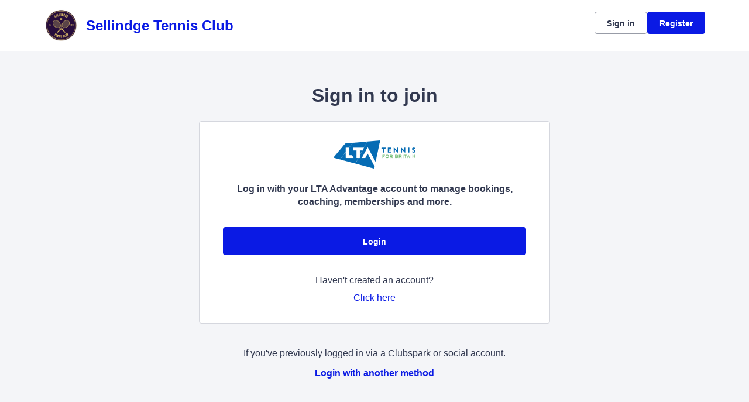

--- FILE ---
content_type: text/html; charset=utf-8
request_url: https://auth.clubspark.uk/account/signin?ReturnUrl=%2fissue%2fwsfed%3fwa%3dwsignin1.0%26wtrealm%3dhttps%253a%252f%252fclubspark.lta.org.uk%252f%26wctx%3drm%253d0%2526id%253d0%2526ru%253dhttps%25253a%25252f%25252fclubspark.lta.org.uk%25252fSellindgeTennisClub%25252fMembership%25252fJoinAdult%25252fcca9965e-cd79-4637-aace-87cbccdd6a54%26wct%3d2024-03-05T00%253a13%253a38Z%26prealm%3dhttps%253a%252f%252fclubspark.lta.org.uk%252f%26proot%3dhttps%253a%252f%252fclubspark.lta.org.uk%252f%26paroot%3dhttps%253a%252f%252fclubspark.lta.org.uk%252fSellindgeTennisClub%26source%3dSellindgeTennisClub%26name%3dSellindge%2bTennis%2bClub%26nologo%3d1%26error%3dFalse%26message%3d%26hf%3d6%26bf%3d6&wa=wsignin1.0&wtrealm=https%3a%2f%2fclubspark.lta.org.uk%2f&wctx=rm%3d0%26id%3d0%26ru%3dhttps%253a%252f%252fclubspark.lta.org.uk%252fSellindgeTennisClub%252fMembership%252fJoinAdult%252fcca9965e-cd79-4637-aace-87cbccdd6a54&wct=2024-03-05T00%3a13%3a38Z&prealm=https%3a%2f%2fclubspark.lta.org.uk%2f&proot=https%3a%2f%2fclubspark.lta.org.uk%2f&paroot=https%3a%2f%2fclubspark.lta.org.uk%2fSellindgeTennisClub&source=SellindgeTennisClub&name=Sellindge+Tennis+Club&nologo=1&error=False&message=&hf=6&bf=6
body_size: 5052
content:



<!DOCTYPE html>
<html lang="en" class="no-js">
<head>

        <link rel="icon" type="image/x-icon" href="https://clubspark.net/Content/Icons/favicon.ico?c=en-GB&amp;v=639009561180000000-251254">

    <title>Clubspark / Sellindge Tennis Club / Account / Sign in</title>

    <meta charset="utf-8">
    <meta http-equiv="x-ua-compatible" content="ie=edge">
    <meta name="viewport" content="width=device-width">
    <meta name="description">

    

    <!-- Framebuster -->
    <script type="text/javascript">if (top.location != self.location) top.location = self.location.href;</script>

    <!-- Fonts -->
       <link href="https://clubspark.net/Content/Fonts/Lexend/lexend-font.css?c=en-GB&amp;v=639009561180000000-251254" type="text/css" media="screen, print" rel="stylesheet" />  

    <!-- CSS -->
    <link href="https://clubspark.net/content/public/clubspark/solo/venue/css/comp-core.css?c=en-GB&amp;v=639009561180000000-251254" rel="stylesheet" type="text/css" />


    <link href="https://clubspark.lta.org.uk/SellindgeTennisClub/Theme.css?638990609478070000" rel="stylesheet" type="text/css" />

    

    <!-- Modenizr -->
    <script type="text/javascript" src="https://clubspark.net/Scripts/Standalone/modernizr-2.8.3.min.js?c=en-GB&amp;v=639009561180000000-251254"></script>

    <!--[if lte IE 9]>
        <script src="https://clubspark.net/Scripts/Standalone/html5shiv.min.js?c=en-GB&amp;v=639009561180000000-251254"></script>
    <![endif]-->
    <!-- JS configuration -->

</head>

<body class="sign-in lta-sign-in lta-account-v2 ">

    

    <!-- Skip links -->
    <div class="skip-links">
        <ul>
            <li><a href="#skipcontent" id="lta-header-skipToContentLink" name="lta-header-skipToContentLink" tabindex="1">Skip to content</a></li>
        </ul>
    </div>

    <header id="venue-header" class="ui-header-v2   ui-header-v2-compact ui-header-v2-signed-out">
        <div class="ui-header-v2-page-width-container ui-header-v2-page-padding">
            <div class="ui-header-v2-container">
                <div class="ui-header-v2-primary-content">
                        <h1 class="ui-header-v2-title-container">
                            <a class="ui-header-v2-title-anchor" href="https://clubspark.lta.org.uk/SellindgeTennisClub" class="clearfix" tabindex="5">
                                    <img src="https://clubspark.lta.org.uk/Library/SellindgeTennisClub?command=Proxy&amp;lang=en&amp;type=Images&amp;currentFolder=%2F&amp;hash=b426d28e8e35db2583c04e05f72d351ca2b16fcf&amp;fileName=Sellindge-tennis-logo.jpg" style="width:" alt="" />
                                    <span class="ui-header-v2-title-label js-header-v2-title-label cs-ui-truncate-text">Sellindge Tennis Club</span>
                            </a>
                        </h1>
                </div>

                <div class="ui-header-v2-secondary-content ui-header-v2-flex-align-items">
                        <div id="account-bar" class="ui-header-v2-account-container">
                            <button class="ui-header-v2-mobile-account-nav-btn js-header-v2-mobile-account-nav-btn"></button>
                            <div class="ui-account-inner-container js-account-inner-container">
                                <ul class="ui-header-v2-account-options-list js-account-dropdown-list">
                                    <li><a class="cs-btn sm tertiary _10px-spacing-bottom" href="https://clubspark.lta.org.uk/SellindgeTennisClub/Account/SignIn?returnUrl=https%3a%2f%2fclubspark.lta.org.uk%2fSellindgeTennisClub%2fMembership%2fJoinAdult%2fcca9965e-cd79-4637-aace-87cbccdd6a54">Sign in</a></li>
                                    <li><a class="cs-btn sm primary" href="https://clubspark.lta.org.uk/SellindgeTennisClub/Account/SignUp?returnUrl=https%3a%2f%2fclubspark.lta.org.uk%2fSellindgeTennisClub%2fMembership%2fJoinAdult%2fcca9965e-cd79-4637-aace-87cbccdd6a54">Register</a></li>
                                </ul>
                            </div>
                        </div>
                </div>

                <nav id="account-menu-mobile" class="ui-cs-mobile-menu">
                    <ul class="ui-cs-mobile-menu-root">
                        <li><a class="cs-btn sm tertiary _10px-spacing-bottom" href="https://clubspark.lta.org.uk/SellindgeTennisClub/Account/SignIn?returnUrl=https%3a%2f%2fclubspark.lta.org.uk%2fSellindgeTennisClub%2fMembership%2fJoinAdult%2fcca9965e-cd79-4637-aace-87cbccdd6a54">Sign in</a></li>
                        <li><a class="cs-btn sm primary" href="https://clubspark.lta.org.uk/SellindgeTennisClub/Account/SignUp?returnUrl=https%3a%2f%2fclubspark.lta.org.uk%2fSellindgeTennisClub%2fMembership%2fJoinAdult%2fcca9965e-cd79-4637-aace-87cbccdd6a54">Register</a></li>
                    </ul>
                </nav>

            </div>
        </div>
    </header>


    

    <div id="content">

        <a id="skipcontent" name="skipcontent"></a>

        


<style>
    .white-popup {
        position: relative;
        background: #FFF;
    }
</style>

<div class="container">
    <div class="title">
        <h1>Sign in to join</h1>
    </div>

    <div class="sign-in-component">
        <div class="panel">
            <div class="icon">
                <img src="https://clubspark.net/content/public/clubspark/solo/venue/img/core/lta-logo-blue.png?c=en-GB&amp;v=639009561180000000-251254" alt="" />
            </div>
            <p class="description"><em>Log in with your LTA Advantage account to manage bookings, coaching, memberships and more.</em></p>

            <div class="primary-action">
                <form method="get" action="/issue/hrd/select">
                    <input name="originalSigninUrl" type="hidden" value="https://auth.clubspark.uk/issue/hrd?wa=wsignin1.0&amp;wtrealm=https%3a%2f%2fclubspark.lta.org.uk%2f&amp;wctx=rm%3d0%26id%3d0%26ru%3dhttps%253a%252f%252fclubspark.lta.org.uk%252fSellindgeTennisClub%252fMembership%252fJoinAdult%252fcca9965e-cd79-4637-aace-87cbccdd6a54&amp;wct=2024-03-05T00%3a13%3a38Z&amp;prealm=https%3a%2f%2fclubspark.lta.org.uk%2f&amp;proot=https%3a%2f%2fclubspark.lta.org.uk%2f&amp;paroot=https%3a%2f%2fclubspark.lta.org.uk%2fSellindgeTennisClub&amp;source=SellindgeTennisClub&amp;name=Sellindge+Tennis+Club&amp;nologo=1&amp;error=False&amp;message=&amp;hf=6&amp;bf=6">
                    <button class="cs-btn primary med fw" type="submit" name="idp" value="LTA2">Login</button>
                </form>
            </div>
            <div class="secondary-action">
                <p>
                    Haven't created an account?
                    <span>
                        <a class="plain-link" href="https://clubspark.lta.org.uk/SellindgeTennisClub/Account/SignUp?returnUrl=https%3a%2f%2fclubspark.lta.org.uk%2fSellindgeTennisClub%2fMembership%2fJoinAdult%2fcca9965e-cd79-4637-aace-87cbccdd6a54&source=">Click here <span class="visuallyhidden">to register for a ClubSpark account</span></a>
                    </span>
                </p>
            </div>
        </div>
        <div class="alt-login-action">
            <div class="panel transparent">
                <p>If you've previously logged in via a Clubspark or social account.</p>
                <p><a class="plain-link js-alt-options-modal" href="#"><strong>Login with another method</strong></a></p>
            </div>
        </div>
    </div>
</div>

<div class="alt-login-options">

    <div id="alt-login-options" data-display-auto="false" class="white-popup mfp-hide">

        <div class="popup-header">
            <h2 class="h1 secondary">
                <span>Clubspark</span>
            </h2>
            <h3 class="h2">
                Clubspark account log in
            </h3>
        </div>

        <div class="popup-body">
<form action="/account/signin?ReturnUrl=%2fissue%2fwsfed%3fwa%3dwsignin1.0%26wtrealm%3dhttps%253a%252f%252fclubspark.lta.org.uk%252f%26wctx%3drm%253d0%2526id%253d0%2526ru%253dhttps%25253a%25252f%25252fclubspark.lta.org.uk%25252fSellindgeTennisClub%25252fMembership%25252fJoinAdult%25252fcca9965e-cd79-4637-aace-87cbccdd6a54%26wct%3d2024-03-05T00%253a13%253a38Z%26prealm%3dhttps%253a%252f%252fclubspark.lta.org.uk%252f%26proot%3dhttps%253a%252f%252fclubspark.lta.org.uk%252f%26paroot%3dhttps%253a%252f%252fclubspark.lta.org.uk%252fSellindgeTennisClub%26source%3dSellindgeTennisClub%26name%3dSellindge%2bTennis%2bClub%26nologo%3d1%26error%3dFalse%26message%3d%26hf%3d6%26bf%3d6&amp;wa=wsignin1.0&amp;wtrealm=https%3a%2f%2fclubspark.lta.org.uk%2f&amp;wctx=rm%3d0%26id%3d0%26ru%3dhttps%253a%252f%252fclubspark.lta.org.uk%252fSellindgeTennisClub%252fMembership%252fJoinAdult%252fcca9965e-cd79-4637-aace-87cbccdd6a54&amp;wct=2024-03-05T00%3a13%3a38Z&amp;prealm=https%3a%2f%2fclubspark.lta.org.uk%2f&amp;proot=https%3a%2f%2fclubspark.lta.org.uk%2f&amp;paroot=https%3a%2f%2fclubspark.lta.org.uk%2fSellindgeTennisClub&amp;source=SellindgeTennisClub&amp;name=Sellindge+Tennis+Club&amp;nologo=1&amp;error=False&amp;message=&amp;hf=6&amp;bf=6" method="post"><input name="__RequestVerificationToken" type="hidden" value="tfjl2b0HTACOfKVtdm4iuIk8qqrEB7cRqwrJAtwZaNeSeOvecR7PjypjNf61vg7QvWFhDRUNHVeo_OMpjnzx5wZdsZQ9zxsYPlyr2tsI65c1" />                <div class="control-group">
                    <label for="EmailAddress">Email address</label>
                    <input data-val="true" data-val-length="Email address cannot exceed 100 characters." data-val-length-max="100" data-val-regex="Invalid email address" data-val-regex-pattern="^[\w!#$&amp;_%+&#39;-]+[\w.!#$&amp;_%+&#39;-]*@[\w.-]+\.\w{2,}$" data-val-required="Email address is required" id="EmailAddress" name="EmailAddress" placeHolder="Enter email address" type="text" value="" />
                    <span class="field-validation-valid" data-valmsg-for="EmailAddress" data-valmsg-replace="true"></span>
                </div>
                <div class="control-group">
                    <label for="Password">Password</label>
                    <input data-val="true" data-val-length="Password cannot exceed 20 characters." data-val-length-max="20" data-val-required="Password is required" id="Password" name="Password" placeHolder="Enter password" type="password" />
                    <span class="field-validation-valid" data-valmsg-for="Password" data-valmsg-replace="true"></span>
                    <p class="input-description"><a class="plain-link" href="https://clubspark.lta.org.uk/SellindgeTennisClub/Account/ForgottenPassword?source=" target="_top">Forgotten your password?</a></p>
                </div>
                <div>
                    <button id="signin-btn" class="cs-btn primary med fw" type="submit">Login</button>
                </div>
</form>
            <div class="social-login-options">
                <div class="title">
                    <h4 class="h3">Or <span>sign with these options</span></h4>
                </div>
                <form method="get" action="/issue/hrd/select">
                    <input name="originalSigninUrl" type="hidden" value="https://auth.clubspark.uk/issue/hrd?wa=wsignin1.0&amp;wtrealm=https%3a%2f%2fclubspark.lta.org.uk%2f&amp;wctx=rm%3d0%26id%3d0%26ru%3dhttps%253a%252f%252fclubspark.lta.org.uk%252fSellindgeTennisClub%252fMembership%252fJoinAdult%252fcca9965e-cd79-4637-aace-87cbccdd6a54&amp;wct=2024-03-05T00%3a13%3a38Z&amp;prealm=https%3a%2f%2fclubspark.lta.org.uk%2f&amp;proot=https%3a%2f%2fclubspark.lta.org.uk%2f&amp;paroot=https%3a%2f%2fclubspark.lta.org.uk%2fSellindgeTennisClub&amp;source=SellindgeTennisClub&amp;name=Sellindge+Tennis+Club&amp;nologo=1&amp;error=False&amp;message=&amp;hf=6&amp;bf=6">
                    <div class="col social-signin" style="margin-left: 0;">
                        <ul>
                            <li>
                                <button class="facebook" type="submit" name="idp" value="Facebook">
                                    <span class="label-wrap">
                                        <span aria-hidden="true" class="icon">
                                            <svg width="16" height="16" viewBox="0 0 16 16" fill="none" xmlns="http://www.w3.org/2000/svg">
                                                <path d="M6.496 15h2.57V8.738h1.996l.329-2.488H9.066V4.527c0-.382.055-.683.22-.875.163-.218.519-.328 1.01-.328h1.313V1.11A17.276 17.276 0 0 0 9.695 1c-.984 0-1.75.3-2.324.875-.601.574-.875 1.367-.875 2.406V6.25H4.391v2.488h2.105V15z" fill="#4260AA" />
                                            </svg>
                                        </span>
                                        <span class="label">Facebook</span>
                                    </span>
                                </button>
                            </li>
                            <li>
                                <button class="google" type="submit" name="idp" value="Google">
                                    <span class="label-wrap">
                                        <span aria-hidden="true" class="icon">
                                            <svg width="16" height="16" viewBox="0 0 16 16" fill="none" xmlns="http://www.w3.org/2000/svg">
                                                <path fill-rule="evenodd" clip-rule="evenodd" d="M10.449 5.065a3.256 3.256 0 0 0-2.328-.942c-1.592 0-2.944 1.103-3.432 2.627-.12.393-.194.815-.194 1.25 0 .435.073.857.2 1.25.482 1.524 1.834 2.626 3.426 2.626.896 0 1.578-.26 2.086-.631.803-.59 1.164-1.468 1.231-2.051H8.12V6.848h5.653c.087.393.127.773.127 1.292 0 1.924-.656 3.546-1.793 4.649-.996.97-2.36 1.531-3.986 1.531-2.355 0-4.389-1.418-5.379-3.483a6.584 6.584 0 0 1 0-5.674c.99-2.065 3.024-3.483 5.379-3.483 1.625 0 2.983.625 4.027 1.643l-1.7 1.742z" fill="#E95E43" />
                                            </svg>
                                        </span>
                                        <span class="label">Google</span>

                                    </span>
                                </button>
                            </li>
                            <li>
                                <button class="microsoft" type="submit" name="idp" value="Microsoft">
                                    <span class="label-wrap">
                                        <span aria-hidden="true" class="icon">
                                            <svg width="17" height="16" viewBox="0 0 17 16" fill="none" xmlns="http://www.w3.org/2000/svg">
                                                <path fill-rule="evenodd" clip-rule="evenodd" d="M14.554 1.93a476.33 476.33 0 0 0-6.562.952 2325.57 2325.57 0 0 0 0 4.849c1.121-.004 2.241-.014 3.362-.025 1.067-.01 2.134-.02 3.201-.024V4.806l-.001-2.877zm-7.16 1.046c-1.653.207-3.305.426-4.95.68v4.111c.866.002 1.732-.003 2.598-.01.784-.005 1.57-.01 2.354-.01l-.001-2.12v-.002l-.002-2.649zm-4.95 5.292c.862-.003 1.724.003 2.586.008.787.006 1.574.011 2.362.01v1.81c.002.992.003 1.983.001 2.975a265.56 265.56 0 0 0-3.77-.523l-1.179-.158V8.268zm12.11.063H7.982l.005 2.19.005 2.621c2.189.297 4.377.601 6.562.928v-1.913c.001-1.276.002-2.55 0-3.826z" fill="#442359" />
                                            </svg>
                                        </span>
                                        <span class="label">
                                            Microsoft
                                        </span>
                                    </span>
                                </button>
                            </li>
                        </ul>
                    </div>
                </form>
            </div>
        </div>
    </div>
</div>

<div class="invalid-login">
    <div id="invalid-login" class="white-popup mfp-hide">
        <div class="popup-header">
            <h2 class="h1 secondary">Details not recognized</h2>
        </div>
        <div class="popup-body">
            <p class="m">These aren't the right details. If you’ve updated your login details to an LTA username and password please use the <span class="boldtxt">LTA login button.</span></p>
            <p class="m vb_20">If you haven’t updated your details, please try again.</p>
            <img srcset="https://clubspark.net/Content/Public/Clubspark/solo/venue/img/core/sign-in/clubspark-failed-login_mobile.jpg?c=en-GB&amp;v=639009561180000000-251254 335w, https://clubspark.net/Content/Public/Clubspark/solo/venue/img/core/sign-in/clubspark-failed-login_desktop.jpg?c=en-GB&amp;v=639009561180000000-251254 600w"
                    sizes="(max-width: 767px) 335px, 600px"
                    src="https://clubspark.net/Content/Public/Clubspark/solo/venue/img/core/sign-in/clubspark-failed-login_desktop.jpg?c=en-GB&amp;v=639009561180000000-251254"
                    alt="Invalid Login"
                    class="scale" />
        </div>
        <div class="popup-footer">
            <button class="cs-btn secondary m js-close-popup">OK</button>
        </div>
    </div>
</div>

<div class="invalid-login-already-changed">
    <div id="invalid-login-already-changed" class="white-popup mfp-hide">
        <div class="popup-header">
            <h2 class="h1 secondary">Sign in already changed</h2>
        </div>
        <div class="popup-body">
            <p class="m">It looks like you have already updated this sign in to an LTA login.</p>
            <p class="m">Your LTA username is <strong><span class="js-username"></span></strong></p>
            <p class="m vb_20">Please click the <strong>LTA button</strong> to sign in.</p>
            <img srcset="https://clubspark.net/Content/Public/Clubspark/solo/venue/img/core/sign-in/clubspark-failed-login_mobile.jpg?c=en-GB&amp;v=639009561180000000-251254 335w, https://clubspark.net/Content/Public/Clubspark/solo/venue/img/core/sign-in/clubspark-failed-login_desktop.jpg?c=en-GB&amp;v=639009561180000000-251254 600w"
                    sizes="(max-width: 767px) 335px, 600px"
                    src="https://clubspark.net/Content/Public/Clubspark/solo/venue/img/core/sign-in/clubspark-failed-login_desktop.jpg?c=en-GB&amp;v=639009561180000000-251254"
                    alt="Invalid Login"
                    class="scale" />
        </div>
        <div class="popup-footer">
            <button class="cs-btn secondary m js-close-popup">OK</button>
        </div>
    </div>
</div>

<div class="invalid-login-social">
    <div id="invalid-login-social" class="white-popup mfp-hide">
        <div class="popup-header">
            <h2 class="h1 secondary">Unable to find existing social account</h2>
        </div>
        <div class="popup-body">
            <p class="m">We are unable to find an existing ClubSpark account linked to your social media login.</p>
            <p class="m vb_20">
                From now on, we will no longer be creating new user accounts through social media logins. If you don't already have an account,
                click on the <strong>Register</strong> button on the top right hand corner of the page.
            </p>
            <p class="m">If you do use an existing social media account with ClubSpark, please try again.</p>
        </div>
        <div class="popup-footer">
            <button class="cs-btn secondary m js-close-popup">OK</button>
        </div>
    </div>
</div>

    </div>

        <div id="footer">
            <div class="footer-wrap container horizontal-padding">
                <footer>
                    <div class="row gutters">
                        <div class="col span_6">

                            <h2>Sellindge Tennis Club</h2>

                                <ul class="social clearfix">
                                        <li><a aria-label="Facebook" href="http://facebook.com/SellindgeTennisclub" class="facebook" target="_blank">Facebook</a></li>
                                                                                                                <li><a aria-label="Instagram" href="http://instagram.com/SellindgeTennisclub" class="instagram" target="_blank">Instagram</a></li>
                                                                    </ul>
                        </div>
                        <div class="col span_6 logos clearfix">
                                    <a href="https://www.lta.org.uk/" title="The Lawn Tennis Association">
                                        <img src="https://clubspark.lta.org.uk/Library/LawnTennisAssociation?command=Proxy&amp;lang=en&amp;type=Website&amp;currentFolder=%2F&amp;hash=25688779b7df3298e95b92df9602a208be8a332d&amp;fileName=lta-logo-white.png" alt="The Lawn Tennis Association" />
                                    </a>
                        </div>
                    </div>
                    <div class="row gutters clearfix sportlabs">
                        <div class="col span_12">
                            <p>&copy; Clubspark Group Ltd 2026</p>
                            <ul class="links clearfix">
                                <li class="first-child"><a href="https://clubspark.lta.org.uk/SellindgeTennisClub/TermsAndConditions">Terms &amp; Conditions</a></li>
                                <li><a href="https://clubspark.lta.org.uk/SellindgeTennisClub/PrivacyPolicy">Privacy Policy</a></li>
                            </ul>
                        </div>
                    </div>
                </footer>
            </div>
        </div>

    <!--[if lt IE 9]>
        <script type="text/javascript" src="https://clubspark.net/Scripts/Standalone/jquery-1.9.1.min.js?c=en-GB&amp;v=639009561180000000-251254"></script>
        <script type="text/javascript" src="https://clubspark.net/Scripts/Standalone/json-2.0.min.js?c=en-GB&amp;v=639009561180000000-251254"></script>
    <![endif]-->
    <!--[if gte IE 9]><!-->
    <script type="text/javascript" src="https://clubspark.net/Scripts/Standalone/jquery-2.2.1.min.js?c=en-GB&amp;v=639009561180000000-251254"></script>
    <!--<![endif]-->

    <script>
        var environmentSettingsConfig = this.environmentSettingsConfig || {};
        environmentSettingsConfig.CurrentLocale = 'en-GB';
        environmentSettingsConfig.GlobalDomain = 'https://clubspark.lta.org.uk/';
    </script>

    
<script src="https://clubspark.net/Scripts/Public/Clubspark/Solo/Dist/comp-core.js?c=en-GB&amp;v=639009561180000000-251254"></script>
<script src="https://clubspark.net/Scripts/Public/Clubspark/Solo/Dist/comp-booking.js?c=en-GB&amp;v=639009561180000000-251254"></script>
<script src="https://clubspark.net/Scripts/Public/Clubspark/Solo/Dist/comp-coaching.js?c=en-GB&amp;v=639009561180000000-251254"></script>
<script src="https://clubspark.net/Scripts/Public/Clubspark/Solo/Dist/comp-events.js?c=en-GB&amp;v=639009561180000000-251254"></script>
<script src="https://clubspark.net/Scripts/Public/Clubspark/Solo/Dist/comp-global-account.js?c=en-GB&amp;v=639009561180000000-251254"></script>
<script src="https://clubspark.net/Scripts/Public/Clubspark/Solo/Dist/comp-holiday-camps.js?c=en-GB&amp;v=639009561180000000-251254"></script>
<script src="https://clubspark.net/Scripts/Public/Clubspark/Solo/Dist/comp-membership.js?c=en-GB&amp;v=639009561180000000-251254"></script>
<script src="https://clubspark.net/Scripts/Public/Clubspark/Solo/Dist/comp-venue-account.js?c=en-GB&amp;v=639009561180000000-251254"></script>
<script src="https://clubspark.net/Scripts/Public/Clubspark/Solo/Dist/comp-website.js?c=en-GB&amp;v=639009561180000000-251254"></script>
<script src="https://clubspark.net/Scripts/Public/Clubspark/Solo/Dist/comp-main.js?c=en-GB&amp;v=639009561180000000-251254"></script>

    


    <iframe style="visibility: hidden; width: 1px; height: 1px;position: absolute;" src="https://clubspark.lta.org.uk/content/public/clear-data.html"></iframe>

</body>
</html>


--- FILE ---
content_type: text/css; charset=utf-8
request_url: https://clubspark.lta.org.uk/SellindgeTennisClub/Theme.css?638990609478070000
body_size: 3801
content:
        header.ui-header-v2.ui-header-v2-standard .ui-header-v2-primary-content .ui-header-v2-title-container .ui-header-v2-title-anchor .ui-header-v2-title-label { color: #0a1ae4 !important; } header.ui-header-v2.ui-header-v2-standard .ui-header-v2-container .ui-header-v2-secondary-content .ui-header-v2-nav-container .ui-header-v2-nav-list li.selected, header.ui-header-v2.ui-header-v2-standard .ui-header-v2-container .ui-header-v2-secondary-content .ui-header-v2-nav-container .ui-header-v2-nav-list .ui-header-v2-nav-anchor-selected, header.ui-header-v2.ui-header-v2-standard .ui-header-v2-container .ui-header-v2-secondary-content .ui-header-v2-nav-container .ui-header-v2-nav-list li:hover, header.ui-header-v2.ui-header-v2-standard .ui-header-v2-container .ui-header-v2-secondary-content .ui-header-v2-nav-container .ui-header-v2-nav-list li:focus, header.ui-header-v2.ui-header-v2-standard .ui-header-v2-container .ui-header-v2-secondary-content .ui-header-v2-nav-container .ui-header-v2-nav-list li:active { border-bottom-color: #0a1ae4 !important; }      header[role="banner"] { background-color: #fff; } a.community-sites{ color: #0a1ae4 } header[role="banner"] .logo .venue-name { color: #0a1ae4; } /* Account Login button colours */ body #programme-header #account-options.signed-out ul .sign-in a:active, body #programme-header #account-options.signed-out ul .sign-in a:focus, body #programme-header #account-options.signed-out ul .sign-in a:hover { color: #0a1ae4; border-color: #0a1ae4; } body #programme-header #account-options.signed-out ul .register a{ background-color: #0a1ae4; border-color: #0a1ae4; } body #programme-header #account-options.signed-out ul .register a:active, body #programme-header #account-options.signed-out ul .register a:focus, body #programme-header #account-options.signed-out ul .register a:hover{ color: #0a1ae4; }      @media only screen and (max-width: 375px) { header[role=banner] .banner-wrap h1 a span.venue-name { width: 100%; } }   /*Link styles*/ a.plain-link { color : #0a1ae4; } /* Btn styles */ .cs-btn.primary { background-color: #0a1ae4; border-color: #0a1ae4; } .cs-btn.primary:hover, .cs-btn.primary:active, .cs-btn.primary:focus { border-color: rgba(0,100,0, .7); background-image: linear-gradient(to top, rgba(255, 255, 255, 0), rgba(255, 255, 255, 0.16)), linear-gradient(to bottom, #0a1ae4, #0a1ae4); } .cs-btn.primary.inline-icon:hover svg.icon, .cs-btn.primary.inline-icon:active svg.icon, .cs-btn.primary.inline-icon:focus svg.icon { stroke: #0a1ae4; } .cs-btn.secondary { border-color:#0a1ae4; color:#0a1ae4; } .cs-btn.secondary:hover, .cs-btn.secondary:active, .cs-btn.secondary:focus { background-color: #0a1ae4; color: #fff; } .cs-btn.secondary.inline-icon:hover svg.icon, .cs-btn.secondary.inline-icon:active svg.icon, .cs-btn.secondary.inline-icon:focus svg.icon { stroke: #006400; } /*End of btn styles*/ /*Generic svg styles*/ svg.use-primary-colour-stroke { stroke: #0a1ae4; } /* Typography styles */ body, .content-box, .selectboxit-container *, html, button, input, select, textarea, .ui-widget, .venue-navigation, .cs-aggregator, .cs-aggregator .field.is-flex-mobile .label, .cs-aggregator form .field .csa-output, .cs-aggregator .csa-programme-filters .csa-filter-title, .cs-aggregator .csa-programme-filters .field .label, .cs-aggregator .csa-search-result-item.panel p em, .cs-aggregator .csa-search-result-item.panel .csa-price, .cs-aggregator .csa-search-results-controls .button, #account-bar, .panel-group.style-5 .block-panel .block-panel-body .line-item h3.title, .panel-group.style-5 .block-panel .block-panel-body .title, #footer, #footer .footer-wrap p, #footer .footer-wrap li, .booking-error #booking-confirmation-view .booking-options ul li, .booking-sheet-page .grid .carousel ul li, .cs-btn { font-family: 'Lexend', sans-serif!important; font-weight: 400; } .cs-btn { font-weight: 600; } h1, h2, h3, h4, h5, .panel-group.style-11 h2, .panel-group.style-11 h3, .cs-aggregator a:not(.button), .cs-aggregator h1, .cs-aggregator h2, .cs-aggregator h3, .cs-aggregator h4, .cs-aggregator h5, .cs-aggregator h6, .cs-aggregator .csa-programme-filters .control .label, .cs-aggregator .csa-programme-filters .field .label, .cs-aggregator .alert, .cs-aggregator .button, .cs-aggregator .csa-modal-overlay .title, .cs-aggregator .DayPicker-wrapper .DayPicker-Caption > div, .cs-aggregator .cs-tooltip-section .title, .cs-aggregator .csa-multiple-search-locations ul li, .cs-aggregator .csa-search-result-item.panel .panel-heading .title, .cs-aggregator .csa-search-result-item.panel .csa-price, .cs-aggregator .csa-search-result-item.panel .csa-price em, .cs-aggregator .csa-search-result-item.panel p em, .my-account-section h3.course-name, .my-account-section .detail-field-box .detail-field, .booking-player-box .p.name, .booking-player-box .cancelled-tag, .booking-player-box .remove-button, .fixed-basket-header .fixed-basket-header-pay-value { font-family: 'Lexend', sans-serif!important; font-weight: 700!important; } /* End of typography */ /* Header 06/25 */  .ui-header-v2 .ui-account-dropdown-container .ui-account-inner-container .ui-account-user-detail .ui-account-switch-account-anchor:after, .ui-cs-mobile-menu-emphasize-switch-account-anchor:after, .ui-header-v2.ui-header-v2-compact .ui-header-v2-container .ui-header-v2-primary-content .ui-header-v2-nav-container .ui-header-v2-nav-list li.ui-header-v2-nav-anchor-selected, .ui-header-v2.ui-header-v2-compact:not(.ui-header-v2-inverted) .ui-header-v2-container .ui-header-v2-primary-content .ui-header-v2-nav-container .ui-header-v2-nav-list li.ui-header-v2-nav-item:hover, .ui-header-v2.ui-header-v2-compact:not(.ui-header-v2-inverted) .ui-header-v2-container .ui-header-v2-primary-content .ui-header-v2-nav-container .ui-header-v2-nav-list li.ui-header-v2-nav-item:active, .ui-header-v2.ui-header-v2-compact:not(.ui-header-v2-inverted) .ui-header-v2-container .ui-header-v2-primary-content .ui-header-v2-nav-container .ui-header-v2-nav-list li.ui-header-v2-nav-item :focus { border-bottom-color: #0a1ae4; } .ui-header-v2 #account-bar .ui-account-switch-account-anchor, .ui-cs-mobile-menu .ui-cs-mobile-menu-emphasize-switch-account-anchor { color: #0a1ae4; } .ui-header-v2.ui-header-v2-standard:not(.ui-header-v2-inverted) .ui-header-v2-container .ui-header-v2-primary-content .ui-header-v2-title-container .ui-header-v2-title-anchor, .ui-header-v2.ui-header-v2-compact:not(.ui-header-v2-inverted) .ui-header-v2-container .ui-header-v2-primary-content .ui-header-v2-title-container .ui-header-v2-title-anchor .ui-header-v2-title-label { color: #0a1ae4; } @media screen and (min-width: 768px) { .ui-header-v2.ui-header-v2-standard.ui-header-v2-inverted .cs-btn.primary, .ui-header-v2.ui-header-v2-compact.ui-header-v2-inverted .cs-btn.primary { color: #0a1ae4; } } .ui-header-v2.ui-header-v2-compact.ui-header-v2-inverted, .ui-header-v2.ui-header-v2-standard.ui-header-v2-inverted .ui-header-v2-primary-content { background-color: #0a1ae4; } .ui-header-v2.ui-header-v2-compact:not(.ui-header-v2-inverted) .ui-header-v2-container .ui-header-v2-secondary-content .ui-header-v2-section-link-container .ui-header-v2-section-link-anchor, .ui-header-v2.ui-header-v2-standard:not(.ui-header-v2-inverted) .ui-header-v2-container .ui-header-v2-primary-content .ui-header-v2-section-link-container .ui-header-v2-section-link-anchor { color: #0a1ae4;} .ui-header-v2.ui-header-v2-compact:not(.ui-header-v2-inverted) .ui-header-v2-container .ui-header-v2-secondary-content .ui-header-v2-section-link-container .ui-header-v2-section-link-anchor .ui-header-v2-section-link-chevron, .ui-header-v2.ui-header-v2-standard:not(.ui-header-v2-inverted) .ui-header-v2-section-link-container .ui-header-v2-section-link-anchor .ui-header-v2-section-link-chevron { stroke:#0a1ae4; } /*End of Header 06/25 */   #footer, #programme-footer { background-color: #16316f; }   #footer{ border-top:6px solid #0a1ae4; } #footer { border-color: #0a1ae4; }  .venue-navigation ul.page-navigation li a:hover, .venue-navigation ul.page-navigation li a:focus, .venue-navigation ul.page-navigation li a:active, .venue-navigation ul.page-navigation li a.selected{ border-bottom-color:#0a1ae4; } .content-location{ background-color:#0a1ae4; } .content-location.with-arrow { background-color:#0a1ae4; background-color:rgba(0,100,0,0.8); } .content-location.with-arrow .arrow{ border-top-color:#0a1ae4; border-top-color:rgba(0,100,0,0.8); } .availability-search{ background:#0a1ae4; }   .hero .style-3 .title h2 .subtitle{ background:rgba(10,26,228,0.8); }   .my-bookings #my-bookings-view table td div button { background-image: none; color: #0a1ae4; } .gallery .paging a.current{ background:rgba(0,100,0,1); } .gallery .gallery-nav a.next:hover, .gallery .gallery-nav a.next:focus, .gallery .gallery-nav a.next:active, .gallery .gallery-nav a.prev:hover, .gallery .gallery-nav a.prev:focus, .gallery .gallery-nav a.prev:active .gallery .gallery-nav a.play:focus, .gallery .gallery-nav a.play:active, .gallery .gallery-nav a.pause:hover, .gallery .gallery-nav a.pause:focus, .gallery .gallery-nav a.pause:active, .gallery .gallery-nav a.play:hover { background-color:#0a1ae4; } .icon-box .info-box-header{ color: #0a1ae4; } .icon-box:hover, .icon-box.focus { border-color: #0a1ae4; box-shadow: 0 0 0 1px #0a1ae4 inset; -mos-box-shadow: 0 0 0 1px #0a1ae4 inset; -webkit-box-shadow: 0 0 0 1px #0a1ae4 inset; } .option-select .option.selected { border-color: #0a1ae4; } .icon-box:hover, .icon-box.focus { box-shadow: 0 0 0 2px #0a1ae4 inset; -mos-box-shadow: 0 0 0 2px #0a1ae4 inset; -webkit-box-shadow: 0 0 0 2px #0a1ae4 inset; } /*Styled radios, checkboxes*/ .styled-checkbox-bg.checked { background-color: #0a1ae4; border-color: #0a1ae4; } .styled-radio-bg.checked:before, .styled-radio-bg.checked { border-color: #0a1ae4; } .styled-radio-bg.checked:before { background-color: #0a1ae4; } .styled-radio-bg.checked, .styled-checkbox-bg.checked { border-color: #0a1ae4; } .venue-new-membership #members .medical-details:before { background-color: #0a1ae4; } .booking-view-options ul li a { color: #0a1ae4; } .booking-view-options ul li a:hover, .booking-view-options ul li a.selected, .booking-view-options ul li a:focus { border-bottom: #0a1ae4 1px solid; } .booking-view-options ul li a:after { color: #0a1ae4; } .content-box p a, .content-box ul li a, .ckeditor-content a, .form a, .more-info.style-2 .activity-details.style-3 li a, .more-info.style-4 .activity-details.style-3 li a { color:#0a1ae4; } a.chevron:after, a.chevron:before { border-color: #0a1ae4!important; } .generic-header { background:rgba(10,26,228,1); } .nav-tabs.style-1 li.selected { color: #0a1ae4; } .search-results .result.style-1 .description h2 a, .search-results .result.style-2 .description h2 a, .search-results .result.style-3 .description h2 a, .search-results .result.style-4 .description h2 a { color:#0a1ae4; } .search-filters.style-2 { background: rgba(0,100,0, 0.7); } .search-results .result.style-1.hover { border: 1px solid #0a1ae4; } .search-results .result.style-3.hover, .search-results .result.style-4.hover { border: 1px solid #0a1ae4; } #additional-booking-options.style-1 ul li .booking-item.hover, #additional-booking-options.style-1 ul li .booking-item.selected { border: 1px solid #0a1ae4; } #additional-booking-options.style-1 ul li .booking-item-cost span.status { color: #0a1ae4; } .content-box .promo{ background: rgba(0,100,0, 0.15); border-color: transparent; } .content-box .promo p{ color:#0a1ae4; } ul.social li a{ background-color: #0a1ae4; } .booking .attendees{ background: rgba(0,100,0, 0.1); } .booking .details .details-box{ border:1px solid rgba(0,100,0, 0.1); } .booking .attendees .table table td{ border-bottom-color:rgba(0,100,0, 0.1); } .sessions-table table tfoot td{ background-color: #0a1ae4; } .sessions-table.style-2 table th { border-color: #0a1ae4; } .sessions-table table tfoot td{ background-color: #0a1ae4; background-color:rgba(0,100,0, 0.7); } td a, th a{ color:#0a1ae4; } a.chevron:after { border-color: #0a1ae4; } form a{ color:#0a1ae4; }    header[role="banner"] { border-bottom: 1px solid #dbdbdb; } .venue-navigation ul.page-navigation li a.selected { color: #0a1ae4; } .generic-header.sub-nav .nav-tabs.style-1 li.selected, .generic-header.sub-nav .sub-nav-links.style-1 li.selected { color: #fff; } .generic-header.sub-nav .nav-tabs.style-1 li.selected a, .generic-header.sub-nav .nav-tabs.style-1 li a:hover, .generic-header.sub-nav .nav-tabs.style-1 li a:active, .generic-header.sub-nav .sub-nav-links.style-1 li.selected a, .generic-header.sub-nav .sub-nav-links.style-1 li a:hover, .generic-header.sub-nav .sub-nav-links.style-1 li a:active, .generic-header.sub-nav .sub-nav-links.style-1 li a:focus { border-bottom-color: rgba(255,255,255, 0.4); } @media only screen and ( max-width : 767px ) { .generic-header.sub-nav .nav-tabs.style-1 li.selected a, .generic-header.sub-nav .nav-tabs.style-1 li a:hover, .generic-header.sub-nav .nav-tabs.style-1 li a:active { border-bottom: none; background-color: rgba(255,255,255, 0.4); } .generic-header.sub-nav .nav-tabs.style-1 li a, .generic-header.sub-nav .sub-nav-links.style-1 li a, .generic-header.sub-nav .sub-nav-links.style-1 li.selected a, .generic-header.sub-nav .sub-nav-links.style-1 li a:hover, .generic-header.sub-nav .sub-nav-links.style-1 li a:active { border-bottom: none; } .generic-header.sub-nav .sub-nav-links.style-1 { background-color: #0a1ae4; } } .generic-header.sub-nav .nav-tabs.style-1 li.selected, .generic-header.sub-nav .sub-nav-links.style-1 li.selected { color: #fff; } .generic-header.sub-nav .nav-tabs.style-1 li a, .generic-header.sub-nav .sub-nav-links.style-1 li a { line-height: 43px; }   #results .result.style-2 .description p.article-date span, #results .result.style-2 .description h2 a, #results .result.style-2 a.read-more { color: #0a1ae4; } .content-box.booking-steps .step span.icon.step-1{ background-color:#0a1ae4; } .content-box.booking-steps .step span.icon.step-2{ background-color:#0a1ae4; } .content-box.booking-steps .step span.icon.step-3{ background-color:#0a1ae4; } .access-instructions h3{ color:#0a1ae4; } .pin-number .pin-image .image{ background-color:#0a1ae4; } /* Authority landing page */ .venue-landing .content-map { border-top: 6px solid #0a1ae4; } /* Community sites navigation */ div.community-sites ul li a{ color: #0a1ae4 } /*venue listing */ .venue-listing ul li .position { color: #0a1ae4; } /*Venue Account pages */ .panel-group.style-1 .block-panel.empty-block-panel .block-panel-body a{ color: #0a1ae4; } .account-options .account-toggle { color: #0a1ae4; } .my-account-section .account-options ul li.selected { background-color: rgba(10,26,228, .08); border-right: 4px solid #0a1ae4; } .account-options .account-toggle span:before, .account-options .account-toggle span:after { background-color: #0a1ae4; } .panel-group.style-1 .block-panel .block-panel-body ul li a { color: #0a1ae4; } .form-progress.style-1 li a.selected { border-bottom-color: #0a1ae4; } /*Events pages*/ .events-detail .panel { border-color: #0a1ae4; } .events-detail .detail-summary h2, .events-detail .detail-summary .time, .events-detail .activities .item h3, .events-basket .basket-panel .basket-panel-title, .events-confirmation h2 { color: #0a1ae4; } .events-detail .navigation.scroll, .events-detail .basket.basket-open .display button, .events-detail .basket.item-added .display button { background-color: #0a1ae4; } .events-detail .activities .item table tr td button { color: #0a1ae4; } /* News Listing */ .news-listing .article .description .read-more { color: #0a1ae4; } .news-listing .article .description .read-more:after { border-color: #0a1ae4; } /* News article */ span.category a { color: #0a1ae4; } .news-detail .article-footer div a span.icon { border-color: #0a1ae4; } /* Tabs */ .tabs.style-1 li.active a, .tabs.style-2 li.active a { border-color: #0a1ae4; } .tabs.style-1 li.active a, .tabs.style-1 li.active a { color: #0a1ae4; } .tabs.style-1 li a:active, .tabs.style-1 li a:hover, .tabs.style-1 li a:focus { border-bottom-color: #0a1ae4; color: #0a1ae4; } /* Coaching Index page Schedule calendar, listing */ .coaching-sessions-search .coaching-sessions-control li.selected a, .coaching-sessions-search .coaching-sessions-control a:hover, .coaching-sessions-search .coaching-sessions-control a:focus, .coaching-sessions-search .coaching-sessions-control a:active { border-color: #0a1ae4; } /* News feed, venue homepage */ .news-feed a { color: #0a1ae4; } .news-feed a:after { border-color: #0a1ae4; } .schedule-calendar ol.days li .course { color: #0a1ae4; } /* Coaching hero bg */ .generic-header .bg { background-color: #0a1ae4; } /* Progress bar checkout */ .checkout-progress ol li.current span.stage { background-color: #0a1ae4; border-color: #0a1ae4; } .checkout-progress ol li.completed span.stage { border-color: #0a1ae4; } .checkout-progress ol li.current span.description { color: #0a1ae4; } .checkout-progress ol li.completed .track { background-color: #0a1ae4; } .checkout-progress ol li svg.icon { stroke: #0a1ae4; } /* Slick carousel; */ .slick-dots li.slick-active button { background-color: #0a1ae4; border-color: #0a1ae4; } /* Selection list button */ .selection-list .selection-btn-label.selected { border-color: #0a1ae4; background-color: rgba(10,26,228, .05); } .selection-list .selection-btn-label.selected .selection-btn-title, .selection-list .selection-btn-label.selected .selection-btn-selection-meta { color: #0a1ae4; } /* News article */ span.category a { color: #0a1ae4; } .news-detail .article-footer div a { color: #0a1ae4; } .news-detail .article-footer div a span.icon { border-color: #0a1ae4; } .single-location a.directions { color:#0a1ae4; } .single-location a.directions:after { border-color:#0a1ae4; } /* Block panel styling */ /* - Booking confirmation */ .panel-group.style-5 .block-panel:after { background-color: #0a1ae4; } /* Back to membership */ .back-to-membership { color: #0a1ae4; } .back-to-membership svg { stroke: #0a1ae4; } /*Language selector component*/ .language-selector .selectboxit-container .selectboxit-btn.selectboxit-open, .language-selector .selectboxit-container .selectboxit-btn:active, .language-selector .selectboxit-container .selectboxit-btn:focus, .language-selector .selectboxit-container .selectboxit-btn:hover { border-color: #0a1ae4; }  h2 a.tournament-link, a.payment-link { color: #0a1ae4; } .tournament-details a.link { color: #0a1ae4; } /*Search aggregator*/ .cs-aggregator a, .cs-aggregator .csa-programme-filters .csa-filter-title .button, .cs-aggregator .csa-search-result-item .panel-heading .title, .cs-aggregator form .help, .cs-aggregator .button.is-transparent { color: #0a1ae4; } .cs-aggregator .button.is-primary, .cs-aggregator .button.is-secondary, .rc-slider-track { background-color: #0a1ae4; } .cs-aggregator .icon.is-no-fill svg { stroke: #0a1ae4;} .cs-aggregator .button.is-primary:hover, .cs-aggregator .button.is-primary:active, .cs-aggregator .button.is-primary:focus, .cs-aggregator .button.is-secondary:hover, .cs-aggregator .button.is-secondary:focus, .cs-aggregator .button.is-secondary:active { border-color: rgba(0,100,0, .7); background-image: linear-gradient(to top, rgba(255, 255, 255, 0), rgba(255, 255, 255, 0.16)), linear-gradient(to bottom, #0a1ae4, #0a1ae4); } .cs-aggregator .button.is-secondary { background-color: #0a1ae4; border-color: #0a1ae4; } .cs-aggregator .csa-search-result-item:hover, .rc-slider-handle, .rc-slider-handle:active, .rc-slider-handle:hover, .rc-slider-handle-click-focused:focus { border-color: #0a1ae4; } /*Multiple booking sheets*/ .booking-sheet-resource-group-container .resource-wrap div a.selected, .booking-sheet-resource-group-container .resource-wrap div a:hover, .booking-sheet-resource-group-container .resource-wrap div a:focus, .booking-sheet-resource-group-container .resource-wrap div a:active { color: #0a1ae4; border-bottom-color: #0a1ae4!important; } /* Header banners */ .fifty-full-image-right.primary{background:#0a1ae4!important;} .fifty-full-image-left.primary{background:#0a1ae4!important;} .fifty-boxed-image-right.primary{background:#0a1ae4!important;} .fifty-boxed-image-left.primary{background:#0a1ae4!important;} .text-only.primary{background:#0a1ae4!important;} .text-only.primary-light{background:rgba(10,26,228, .10) !important} .header-banner.inline-panelled-text p{background:rgba(10,26,228, .80) !important}